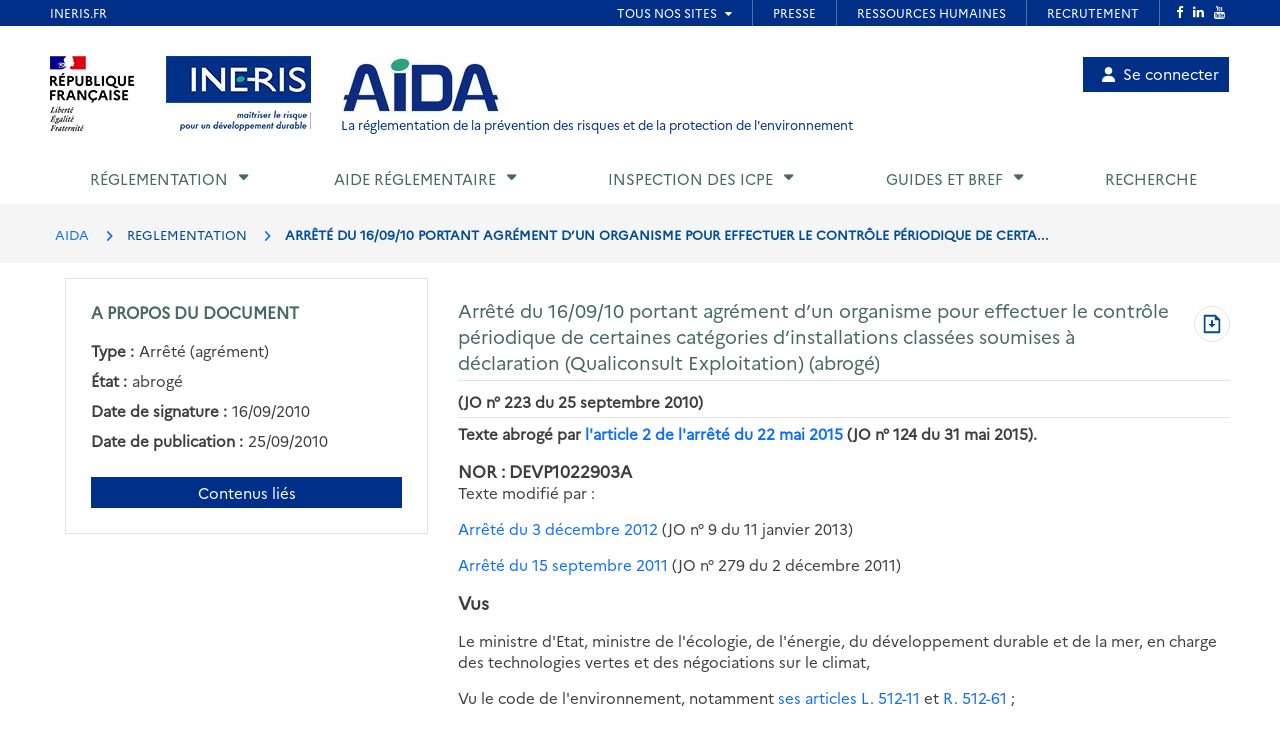

--- FILE ---
content_type: text/html; charset=UTF-8
request_url: https://aida.ineris.fr/reglementation/arrete-160910-portant-agrement-dun-organisme-effectuer-controle-periodique-certaines
body_size: 54012
content:
<!DOCTYPE html>
<html lang="fr" dir="ltr">
  <head>
    <meta charset="utf-8" />
<noscript><style>form.antibot * :not(.antibot-message) { display: none !important; }</style>
</noscript><meta name="Generator" content="Drupal 10 (https://www.drupal.org)" />
<meta name="MobileOptimized" content="width" />
<meta name="HandheldFriendly" content="true" />
<meta name="viewport" content="width=device-width, initial-scale=1.0" />
<link rel="icon" href="/themes/custom/aida/images/favicon.png" type="image/png" />
<link rel="canonical" href="https://aida.ineris.fr/reglementation/arrete-160910-portant-agrement-dun-organisme-effectuer-controle-periodique-certaines" />
<link rel="shortlink" href="https://aida.ineris.fr/node/29224" />

      <title>Arrêté du 16/09/10 portant agrément d’un organisme pour effectuer le contrôle périodique de certaines catégories d’installations classées soumises à déclaration (Qualiconsult Exploitation) (abrogé) | AIDA</title>
      <link rel="stylesheet" media="all" href="/sites/default/files/css/css_qPL9RnQu6riEzOXFzvJeaQQ0gF8JaXDW_TyXKx_HqBM.css?delta=0&amp;language=fr&amp;theme=aida&amp;include=eJxFi0EOgCAMBD9U7ZMIYA8NUAhbNf5e4sVkMpnLpJhL8L4YnP4OmruRmkyFcwZoTDWPqQqLufqzVbUCwgOXtlYIXSo3-PPe-nFWeQHfvSTx" />
<link rel="stylesheet" media="all" href="/sites/default/files/css/css_Y0SD9yV5xDp1bzzuhQskfCJGwY935_IAJwvbud99MDg.css?delta=1&amp;language=fr&amp;theme=aida&amp;include=eJxFi0EOgCAMBD9U7ZMIYA8NUAhbNf5e4sVkMpnLpJhL8L4YnP4OmruRmkyFcwZoTDWPqQqLufqzVbUCwgOXtlYIXSo3-PPe-nFWeQHfvSTx" />

      <script src="/sites/default/files/js/js_4LQuTVoCVNZ6j0P_5riM7qpGR3G5tI_PE_EH0a_sDuw.js?scope=header&amp;delta=0&amp;language=fr&amp;theme=aida&amp;include=eJxNyEEKwDAIBdELpeRIYuMvMS1a1PvTLgOzeAyrcA88XBAabgUrYhvTo508bir_e_tmWtnUEJrVVx6XeyH2M8GC-ABKCCMz"></script>

  </head>

  <body>
          <style>
  .conteneur_surheader {
    position: relative;
  }
  .conteneur_surheader iframe {
    position: absolute;
    top: 0;
    left: 0;
    width: 100%;
    height: 100%;
    display: block;
    z-index: 5000
  }
  #iframe-surheader {
    border: 0;
  }
</style>

<div class="conteneur_surheader">
  <iframe
    id="iframe-surheader"
    src="https://www.ineris.fr/fr/surheader"
    scrolling="no"
  ></iframe>
  <div style="height:26px"></div>
</div>

<script type="text/javascript">
  var iframe = document.getElementById("iframe-surheader");

  /**
   * Resize Iframe, receiveing order from script inside Iframe.
   * @param evt
   */
  function resizeBody(evt) {
    var body = document.body,
      html = document.documentElement;

    // Set large height to be sure to display all surheader
    var height = 2000;
    var action = evt.data;
    if (action == 'enlarge') {
      iframe.style.height = height + 'px';
    }
    else if (action == 'shrink') {
      iframe.style.height = '26px';
    }
  }

  if (window.addEventListener) {
    // For standards-compliant web browsers
    window.addEventListener("message", resizeBody, false);
  }
  else {
    window.attachEvent("onmessage", resizeBody);
  }

</script>
    
        <a href="#main-content" class="visually-hidden focusable">
      Aller au contenu principal
    </a>
    
      <div class="dialog-off-canvas-main-canvas" data-off-canvas-main-canvas>
    <!-- JS Alert -->
<noscript>
  <p><span lang="fr">JavaScript d&eacute;sactiv&eacute; - Ce site requiert l'activation de JavaScript.</span><br><span lang="en">JavaScript is deactivated - This site requires JavaScript.</span></p>
</noscript>
<!-- -->

<!-- SHORTCUTS -->
<div id="access-shortcuts-wrapper" tabindex="-1">
  <ul class="nav">
    <li><a href="#content">Aller au contenu</a></li>
    <li><a href="#nav-primary-wrapper">Aller au menu</a></li>
    <li><a href="#footer">Aller au pied de page</a></li>
  </ul>
</div>
<!-- END SHORTCUTS -->


<!-- HEADER -->
<header id="header" class="header header-wrapper" role="banner">
  <!-- -->
  <div class="container">
    <!-- -->
    <div class="row">
              <div class="col-xs-12 col-sm-12 col-md-12 col-lg-12" >
          
<section id="block-site-branding" class="col-lg-9 col-md-10 col-sm-12 col-xs-12 auto-height image-container block block-system block-system-branding-block">
  
    

    <div class="site-branding">
    <img src="/themes/custom/inerist/images/logo_rf.jpg" alt="Logo République Française">
    <img src="/themes/custom/inerist/images/logo_ineris.jpg" alt="Logo de l'Ineris">
    <div class="site-logo-slogan">
              <a href="/" title="AIDA" rel="home">
          <img src="/themes/custom/aida/images/logo.jpg" alt="AIDA"/>
        </a>
                    <div class="slogan hidden-sm hidden-xs">
          <a href="/" title="AIDA - La réglementation de la prévention des risques et de la protection de l'environnement" rel="home">
            La réglementation de la prévention des risques et de la protection de l'environnement           </a>
        </div>
          </div>
  </div>
  <div class="slogan hidden-lg hidden-md" style="margin-top: 15px;margin-bottom: 15px;">
    <a href="/" title="AIDA - La réglementation de la prévention des risques et de la protection de l'environnement" rel="home">
      La réglementation de la prévention des risques et de la protection de l'environnement     </a>
  </div>

</section>

<nav role="navigation" aria-labelledby="block-account-menu-menu" id="block-account-menu">
            
  <h2 class="visually-hidden" id="block-account-menu-menu">Menu de compte utilisateur</h2>
  

        
            <ul region="header">
              <a href="/user/login" class="account-menu-item">
        <li class="account-menu-list-item">
                      <i class="fa-solid fa-user"></i>Se connecter
                                      </li>
      </a>
        </ul>
  


  </nav>

        </div>
      
            <div class="col-sm-3 col-xs-5 visible-sm visible-xs">
        <button class="btn btn-user-menu" aria-controls="nav-primary-wrapper" aria-expanded="false"
                data-toggle="collapse" data-target=".navbar-collapse" aria-label="Show menu" role="tab"
                aria-selected="false" id="ui-collapse-350"><i aria-hidden="true" class="fa fa-bars"></i>
          <span class="ellipsis">Menu</span>
        </button>
      </div>
    </div>
    <!-- /-->
  </div>
  <!-- /-->
</header>
<!-- HEADER /-->


<div class="container">
  
  <div class="region region--main-navigation">
    <!-- NAV -->
<div class="nav-outermost-wrapper">
  <!-- -->
  <div class="container nav-outer-wrapper">
    <nav role="navigation"
         aria-labelledby="block-mainnavigation-menu" id="nav-primary-wrapper" aria-label="Menu principal" tabindex="-1" class="nav nav-wrapper navbar-collapse collapse">
              

                      <ul region="main_navigation" id="nav-primary" role="tablist" aria-multiselectable="true" class="nav nav-primary rwd-desktop">
                                                          <li class="nav-section nav-section-1 collapse">
            <a href="#nav-section-1-panel"
               class="collapse-toggle"
               data-toggle="collapse"
               aria-expanded="false"
               aria-controls="nav-section-1-panel"
               role="button" id="nav-section-1">Réglementation</a>
            <div class="collapse-menu collapse" id="nav-section-1-panel"
                 aria-labelledby="nav-section-1">
              <div class="container">
                <p class="btn-wrapper">
                  <button class="btn btn-close"
                          data-toggle="collapse"
                          data-target="#nav-section-1-panel"
                          aria-expanded="false"
                          aria-controls="nav-section-1-panel">
                    <span>Fermer</span>
                    <span class="icon-close"></span>
                  </button>
                </p>
                <!-- -->
                <div class="row">
                  <div class="col-md-12 col-sm-12">
                    <p class="ttl"><span>Réglementation</span></p>
                  </div>
                                                                                                                          <div class="col-md-3 col-sm-12">
            <ul class="nav nav-sub">
                            <li>
                                  <a href="/classement-chronologique" data-drupal-link-system-path="node/42385">Classement chronologique</a>
                              </li>
            </ul>
          </div>
                                                          <div class="col-md-3 col-sm-12">
            <ul class="nav nav-sub">
                            <li>
                                  <a href="/thematiques" data-drupal-link-system-path="node/40086">Classement thématique</a>
                              </li>
            </ul>
          </div>
                                                          <div class="col-md-3 col-sm-12">
            <ul class="nav nav-sub">
                            <li>
                                  <a href="/chronologie/code-lenvironnement" data-drupal-link-system-path="taxonomy/term/34021">Code de l&#039;environnement</a>
                              </li>
            </ul>
          </div>
                                                          <div class="col-md-3 col-sm-12">
            <ul class="nav nav-sub">
                            <li>
                                  <a href="/thematiques/nomenclature-icpe?lien-direct=1" data-drupal-link-query="{&quot;lien-direct&quot;:&quot;1&quot;}" data-drupal-link-system-path="taxonomy/term/35595">Nomenclature ICPE</a>
                              </li>
            </ul>
          </div>
                                                          <div class="col-md-3 col-sm-12">
            <ul class="nav nav-sub">
                            <li>
                                  <a href="/reglementation/consulter-nomenclature-iota-r214-1-vigueur-version-pdf?lien-direct=1" data-drupal-link-query="{&quot;lien-direct&quot;:&quot;1&quot;}" data-drupal-link-system-path="node/38574">Nomenclature IOTA</a>
                              </li>
            </ul>
          </div>
                                                          <div class="col-md-3 col-sm-12">
            <ul class="nav nav-sub">
                            <li>
                                  <a href="/reglementation/liste-codification-dechets-annexe-ii-larticle-r-541-8?lien-direct=1" data-drupal-link-query="{&quot;lien-direct&quot;:&quot;1&quot;}" data-drupal-link-system-path="node/39739">Codification Déchets</a>
                              </li>
            </ul>
          </div>
                                  
                                  </div>
              </div>
          </li>
                                                                            <li class="nav-section nav-section-2 collapse">
            <a href="#nav-section-2-panel"
               class="collapse-toggle"
               data-toggle="collapse"
               aria-expanded="false"
               aria-controls="nav-section-2-panel"
               role="button" id="nav-section-2">Aide réglementaire</a>
            <div class="collapse-menu collapse" id="nav-section-2-panel"
                 aria-labelledby="nav-section-2">
              <div class="container">
                <p class="btn-wrapper">
                  <button class="btn btn-close"
                          data-toggle="collapse"
                          data-target="#nav-section-2-panel"
                          aria-expanded="false"
                          aria-controls="nav-section-2-panel">
                    <span>Fermer</span>
                    <span class="icon-close"></span>
                  </button>
                </p>
                <!-- -->
                <div class="row">
                  <div class="col-md-12 col-sm-12">
                    <p class="ttl"><span>Aide réglementaire</span></p>
                  </div>
                                                                                                                          <div class="col-md-3 col-sm-12">
            <ul class="nav nav-sub">
                            <li>
                                  <a href="/user/login" data-drupal-link-system-path="user/login">Mon profil d&#039;exploitant</a>
                              </li>
            </ul>
          </div>
                                                          <div class="col-md-3 col-sm-12">
            <ul class="nav nav-sub">
                            <li>
                                  <a href="/user/login?destination=aide_reglementaire/consultation" data-drupal-link-query="{&quot;destination&quot;:&quot;aide_reglementaire\/consultation&quot;}" data-drupal-link-system-path="user/login">Mon aide réglementaire</a>
                              </li>
            </ul>
          </div>
                                  
                                  </div>
              </div>
          </li>
                                                                            <li class="nav-section nav-section-3 collapse">
            <a href="#nav-section-3-panel"
               class="collapse-toggle"
               data-toggle="collapse"
               aria-expanded="false"
               aria-controls="nav-section-3-panel"
               role="button" id="nav-section-3">Inspection des ICPE</a>
            <div class="collapse-menu collapse" id="nav-section-3-panel"
                 aria-labelledby="nav-section-3">
              <div class="container">
                <p class="btn-wrapper">
                  <button class="btn btn-close"
                          data-toggle="collapse"
                          data-target="#nav-section-3-panel"
                          aria-expanded="false"
                          aria-controls="nav-section-3-panel">
                    <span>Fermer</span>
                    <span class="icon-close"></span>
                  </button>
                </p>
                <!-- -->
                <div class="row">
                  <div class="col-md-12 col-sm-12">
                    <p class="ttl"><span>Inspection des ICPE</span></p>
                  </div>
                                                                                                                          <div class="col-md-3 col-sm-12">
            <ul class="nav nav-sub">
                            <li>
                                  <a href="/inspection-icpe/inspection-installations-classees" title="Inspection des installations classées" data-drupal-link-system-path="taxonomy/term/33974">Inspection des installations classées</a>
                              </li>
            </ul>
          </div>
                                                          <div class="col-md-3 col-sm-12">
            <ul class="nav nav-sub">
                            <li>
                                  <a href="/inspection-icpe/principes-reglementaires" title="Principes réglementaires" data-drupal-link-system-path="taxonomy/term/33999">Principes réglementaires</a>
                              </li>
            </ul>
          </div>
                                                          <div class="col-md-3 col-sm-12">
            <ul class="nav nav-sub">
                            <li>
                                  <a href="/inspection-icpe/regimes" title="Régimes" data-drupal-link-system-path="taxonomy/term/34002">Régimes</a>
                              </li>
            </ul>
          </div>
                                                          <div class="col-md-3 col-sm-12">
            <ul class="nav nav-sub">
                            <li>
                                  <a href="/inspection-icpe/controles-linspection" title="Contrôles de l&#039;inspection" data-drupal-link-system-path="taxonomy/term/34004">Contrôles de l&#039;inspection</a>
                              </li>
            </ul>
          </div>
                                                          <div class="col-md-3 col-sm-12">
            <ul class="nav nav-sub">
                            <li>
                                  <a href="/inspection-icpe/risques-accidentels" title="Risques accidentels" data-drupal-link-system-path="taxonomy/term/34005">Risques accidentels</a>
                              </li>
            </ul>
          </div>
                                                          <div class="col-md-3 col-sm-12">
            <ul class="nav nav-sub">
                            <li>
                                  <a href="/inspection-icpe/directive-relative-emissions-industrielles-ied" title="Directive relative aux émissions industrielles (IED)" data-drupal-link-system-path="taxonomy/term/34006">Directive relative aux émissions industrielles (IED)</a>
                              </li>
            </ul>
          </div>
                                                          <div class="col-md-3 col-sm-12">
            <ul class="nav nav-sub">
                            <li>
                                  <a href="/inspection-icpe/eau" title="Eau" data-drupal-link-system-path="taxonomy/term/34007">Eau</a>
                              </li>
            </ul>
          </div>
                                                          <div class="col-md-3 col-sm-12">
            <ul class="nav nav-sub">
                            <li>
                                  <a href="/inspection-icpe/elevages" title="Elevages" data-drupal-link-system-path="taxonomy/term/34008">Elevages</a>
                              </li>
            </ul>
          </div>
                                                          <div class="col-md-3 col-sm-12">
            <ul class="nav nav-sub">
                            <li>
                                  <a href="/inspection-icpe/securite-industrielle" title="Sécurité industrielle" data-drupal-link-system-path="taxonomy/term/34009">Sécurité industrielle</a>
                              </li>
            </ul>
          </div>
                                                          <div class="col-md-3 col-sm-12">
            <ul class="nav nav-sub">
                            <li>
                                  <a href="/inspection-icpe/plans-prevention-risques-technologiques-pprt" title="Plans de Prévention des Risques Technologiques (PPRT)" data-drupal-link-system-path="taxonomy/term/34010">Plans de Prévention des Risques Technologiques (PPRT)</a>
                              </li>
            </ul>
          </div>
                                                          <div class="col-md-3 col-sm-12">
            <ul class="nav nav-sub">
                            <li>
                                  <a href="/inspection-icpe/air" title="Air" data-drupal-link-system-path="taxonomy/term/33962">Air</a>
                              </li>
            </ul>
          </div>
                                  
                                  </div>
              </div>
          </li>
                                                                            <li class="nav-section nav-section-4 collapse">
            <a href="#nav-section-4-panel"
               class="collapse-toggle"
               data-toggle="collapse"
               aria-expanded="false"
               aria-controls="nav-section-4-panel"
               role="button" id="nav-section-4">Guides et BREF</a>
            <div class="collapse-menu collapse" id="nav-section-4-panel"
                 aria-labelledby="nav-section-4">
              <div class="container">
                <p class="btn-wrapper">
                  <button class="btn btn-close"
                          data-toggle="collapse"
                          data-target="#nav-section-4-panel"
                          aria-expanded="false"
                          aria-controls="nav-section-4-panel">
                    <span>Fermer</span>
                    <span class="icon-close"></span>
                  </button>
                </p>
                <!-- -->
                <div class="row">
                  <div class="col-md-12 col-sm-12">
                    <p class="ttl"><span title="Guides et BREF">Guides et BREF</span></p>
                  </div>
                                                                                                                          <div class="col-md-3 col-sm-12">
            <ul class="nav nav-sub">
                            <li>
                                  <a href="/guides/liquides-inflammables" title="Liquides inflammables" data-drupal-link-system-path="taxonomy/term/33912">Liquides inflammables</a>
                              </li>
            </ul>
          </div>
                                                          <div class="col-md-3 col-sm-12">
            <ul class="nav nav-sub">
                            <li>
                                  <a href="/guides/silos" title="Silos" data-drupal-link-system-path="taxonomy/term/33913">Silos</a>
                              </li>
            </ul>
          </div>
                                                          <div class="col-md-3 col-sm-12">
            <ul class="nav nav-sub">
                            <li>
                                  <a href="/guides/classement-nomenclature" title="Classement dans la nomenclature" data-drupal-link-system-path="taxonomy/term/33914">Classement dans la nomenclature</a>
                              </li>
            </ul>
          </div>
                                                          <div class="col-md-3 col-sm-12">
            <ul class="nav nav-sub">
                            <li>
                                  <a href="/guides/dechets-seveso" title="Déchets / Seveso" data-drupal-link-system-path="taxonomy/term/33915">Déchets / Seveso</a>
                              </li>
            </ul>
          </div>
                                                          <div class="col-md-3 col-sm-12">
            <ul class="nav nav-sub">
                            <li>
                                  <a href="/guides/dangerosite-dechets" title="Dangerosité déchets" data-drupal-link-system-path="taxonomy/term/33916">Dangerosité déchets</a>
                              </li>
            </ul>
          </div>
                                                          <div class="col-md-3 col-sm-12">
            <ul class="nav nav-sub">
                            <li>
                                  <a href="/guides/ied" title="IED" data-drupal-link-system-path="taxonomy/term/33917">IED</a>
                              </li>
            </ul>
          </div>
                                                          <div class="col-md-3 col-sm-12">
            <ul class="nav nav-sub">
                            <li>
                                  <a href="/guides/documents-bref" data-drupal-link-system-path="node/38023">Documents BREF</a>
                              </li>
            </ul>
          </div>
                                                          <div class="col-md-3 col-sm-12">
            <ul class="nav nav-sub">
                            <li>
                                  <a href="/guides/cfd" title="CFD" data-drupal-link-system-path="taxonomy/term/33920">CFD</a>
                              </li>
            </ul>
          </div>
                                                          <div class="col-md-3 col-sm-12">
            <ul class="nav nav-sub">
                            <li>
                                  <a href="/guides/ouvrages-hydrauliques" title="Ouvrages hydrauliques" data-drupal-link-system-path="taxonomy/term/33921">Ouvrages hydrauliques</a>
                              </li>
            </ul>
          </div>
                                                          <div class="col-md-3 col-sm-12">
            <ul class="nav nav-sub">
                            <li>
                                  <a href="/guides/eau-icpe" title="Eau et ICPE" data-drupal-link-system-path="taxonomy/term/33922">Eau et ICPE</a>
                              </li>
            </ul>
          </div>
                                                          <div class="col-md-3 col-sm-12">
            <ul class="nav nav-sub">
                            <li>
                                  <a href="/guides/emissions-incendie" title="Émissions incendie" data-drupal-link-system-path="taxonomy/term/37826">Émissions incendie</a>
                              </li>
            </ul>
          </div>
                                                          <div class="col-md-3 col-sm-12">
            <ul class="nav nav-sub">
                            <li>
                                  <a href="/guides/entrepots" title="Entrepôts" data-drupal-link-system-path="taxonomy/term/33923">Entrepôts</a>
                              </li>
            </ul>
          </div>
                                  
                                  </div>
              </div>
          </li>
                                                                  <li class="nav-section nav-section-5">
            <a href="/recherche" data-drupal-link-system-path="recherche">Recherche</a>
                      </li>
                                  <li class="xs-header-tool-wrapper"></li>
      </ul>
      


          </nav>
  </div>
  <!-- / -->
</div>
<!-- / -->

  </div>

</div>

  
  <div class="region region--breadcrumb">
    
<section id="block-breadcrumbs" class="block block-system block-system-breadcrumb-block clearfix">
  
    

      <!-- breadcrumb-wrapper -->
<div class="breadcrumb-wrapper">
  <div class="container">
    <div class="row">
      <!-- -->
      <div class="col-sm-12">
                  <ul class="list-inline" aria-label="Fil d'Arianne">
                              <li>
                                      <a href="/">AIDA</a>
                                  </li>
                              <li>
                                      REGLEMENTATION
                                  </li>
                              <li>
                                      ARRÊTÉ DU 16/09/10 PORTANT AGRÉMENT D’UN ORGANISME POUR EFFECTUER LE CONTRÔLE PÉRIODIQUE DE CERTA...
                                  </li>
                          </ul>
                <!-- /-->
      </div>
      <!-- /-->
    </div>
  </div>
</div>
<!-- End breadcrumb-wrapper /-->

  </section>


  </div>


    
  <div  class="main container" id="content-above">
    
  <div class="region region--content-above">
    <div data-drupal-messages-fallback class="hidden"></div>

  </div>

  </div>

      <main class="main container desktop-flex" id="content" role="main">
      <div class="col-xs-12 col-sm-4 aside">
        
  <div class="region region--sidebar">
    
<section id="block-aproposdudocument" class="block block-gesreg-core block-gesreg-core-metadonnees content-has-border content-has-padding section clearfix">
  
        <p class="block-title-small ttl-is-content text-brand-2">A propos du document</p>
    

    <dl>
          <div class="flex items-center">
        <dd class="field__label inline without-content">Type :</dd>
        <dt class="field__value">Arrêté (agrément)</dt>
      </div>
          <div class="flex items-center">
        <dd class="field__label inline without-content">État :</dd>
        <dt class="field__value">abrogé</dt>
      </div>
          <div class="flex items-center">
        <dd class="field__label inline without-content">Date de signature :</dd>
        <dt class="field__value"><time datetime="2010-09-16T12:00:00Z">16/09/2010</time>
</dt>
      </div>
          <div class="flex items-center">
        <dd class="field__label inline without-content">Date de publication :</dd>
        <dt class="field__value"><time datetime="2010-09-25T12:00:00Z">25/09/2010</time>
</dt>
      </div>
      </dl>
  <a class="related-doc" href="#related-content_wrapper" aria-label="Contenus liés à ce document">Contenus liés</a>
</section>


  </div>

      </div>
      <div class="col-xs-12 col-sm-8">
        
  <div class="region region--content">
    
    
    
<section id="block-page-title-text-html" class="block block-core block-page-title-block clearfix">
  
    

      

  <div class="html-text-title-container">
    <h1 class="ttl-is-h1 main-title-long"><span>Arrêté du 16/09/10 portant agrément d’un organisme pour effectuer le contrôle périodique de certaines catégories d’installations classées soumises à déclaration (Qualiconsult Exploitation) (abrogé)</span>
</h1>
          <a class="pdf-link" href="/node/29224/printable/pdf" target="_blank" rel="noopener" aria-label="Télécharger au format PDF" title="Télécharger au format PDF"><span class="visually-hidden">Télécharger au format PDF</span></a>
      </div>

<hr class="before-content">
  </section>


    
<section id="block-content" class="block block-system block-system-main-block clearfix">
  
    

      <article data-history-node-id="29224" class="node node--type-texte-html node--view-mode-full clearfix">
  <header>
          
            
            </header>
  <div class="node__content clearfix">
          

  
                  <div>
      
              <span class="publication">(JO n° 223 du 25 septembre 2010)</span>
<hr>
<p><strong>Texte abrogé par <a href="/consultation_document/35300#Article_2">l'article 2 de l'arrêté du 22 mai 2015</a> (JO n° 124 du 31 mai 2015).</strong></p>
<span class="nor">NOR : DEVP1022903A</span>
<p>Texte modifié par :</p>
<p><a data-entity-substitution="canonical" data-entity-type="node" data-entity-uuid="796abf8d-47a7-434d-b950-18a4c0da3b2e" href="/reglementation/arrete-031212-portant-extension-perimetre-dagrement-dun-organisme-effectuer-controle" title="Arrêté du 03/12/12 portant extension du périmètre d'agrément d'un organisme pour effectuer le contrôle périodique de certaines catégories d'installations classées soumises à déclaration (QUALICONSULT EXPLOITATION) (abrogé)">Arrêté du 3 décembre 2012</a> (JO n° 9 du 11 janvier 2013)</p>
<p><a data-entity-substitution="canonical" data-entity-type="node" data-entity-uuid="d90db151-5fe4-4402-8596-f8cd0a3dbc55" href="/reglementation/arrete-150911-portant-extension-dun-organisme-effectuer-controle-certaines" title="Arrêté du 15/09/11 portant extension d’un organisme pour effectuer le contrôle de certaines catégories d’installations classées soumises à déclaration (QUALICONSULT EXPLOITATION) (abrogé)">Arrêté du 15 septembre 2011</a> (JO n° 279 du 2 décembre 2011)</p>
<h2 class="hierarchie-texte-vu-considerant" id="vus-96923"><a name="Vus"></a>Vus</h2>
<p>Le ministre d'Etat, ministre de l'écologie, de l'énergie, du développement durable et de la mer, en charge des technologies vertes et des négociations sur le climat,</p>
<p>Vu le code de l'environnement, notamment <a data-entity-substitution="canonical" data-entity-type="node" data-entity-uuid="a0c47907-f64b-41c3-af03-5651b6440ffe" href="/reglementation/livre-v-prevention-pollutions-risques-nuisances-partie-legislative#Article_L._512-11" title="Article L. 512-11">ses articles L. 512-11</a> et<a data-entity-substitution="canonical" data-entity-type="node" data-entity-uuid="5d3bd0b5-1a1e-4504-bf52-c496665855d2" href="/reglementation/livre-v-prevention-pollutions-risques-nuisances-titre-i-installations-classees#Article_R_512_61" title="Article_R_512_61"> R. 512-61</a> ;</p>
<p>Vu <a data-entity-substitution="canonical" data-entity-type="node" data-entity-uuid="2331c819-9986-4330-b52f-ebb9f1f91c7e" href="/reglementation/arrete-290808-fixant-contenu-demande-dagrement-effectuer-controle-periodique" title="Arrêté du 29/08/08 fixant le contenu de la demande d'agrément pour effectuer le contrôle périodique de certaines catégories d'installations classées soumises à déclaration">l'arrêté du 29 août 2008</a> fixant le contenu de la demande d'agrément pour effectuer le contrôle périodique de certaines catégories d'installations classées soumises à déclaration,</p>
<p>Arrête :</p>
<h2 class="hierarchie-texte-article" id="article-1er-de-l039arrt-du-16-septembre-2010-64ec6"><a name="Article_1er"></a>Article 1er de l'arrêté du 16 septembre 2010</h2>
<p>L'organisme suivant : Qualiconsult Exploitation, 24, rue des Petites-Ecuries, 75010 Paris, est agréé pour effectuer le contrôle périodique des installations classées soumises à déclaration relevant des rubriques de la nomenclature <a data-entity-substitution="canonical" data-entity-type="node" data-entity-uuid="ba4f11ac-b555-4a2b-8f43-a08ebc8030cc" href="/reglementation/1111-emploi-stockage-substances-preparations-tres-toxiques-rubrique-supprimee-a" title="1.1.1.1. Emploi ou stockage de substances ou préparations très toxiques">1111</a>, <a data-entity-substitution="canonical" data-entity-type="node" data-entity-uuid="d84815d3-7860-4889-a9f5-f79d232be68a" href="/node/31271" title="1136. Emploi ou stockage de l'ammoniac">1136</a>, <a data-entity-substitution="canonical" data-entity-type="node" data-entity-uuid="e72ba430-53a7-483a-8bc3-6e4c2e1a24a9" href="/reglementation/1138-emploi-stockage-chlore-rubrique-supprimee-a-compter-1er-juin-2015" title="1138. Emploi ou stockage du chlore">1138</a>, <a data-entity-substitution="canonical" data-entity-type="node" data-entity-uuid="053b2ff5-94d3-4c8f-a3ee-55c58bb239f7" href="/reglementation/1158-fabrication-industrielle-emploi-stockage-diisocanate-diphenylmethame-mdi" title="1.1.5.8. Fabrication industrielle, emploi ou stockage du diisocanate de diphénylméthame (MDI)">1158</a>, <a data-entity-substitution="canonical" data-entity-type="node" data-entity-uuid="f5b8cc65-4627-40b3-b8d8-b6a6c41a055b" href="/reglementation/1172-stockage-emploi-substances-preparations-dangereuses-lenvironnement-tres" title="1.1.7.2. Stockage et emploi de substances ou préparations dangereuses pour l'environnement, très toxiques - A -">1172</a>, <a data-entity-substitution="canonical" data-entity-type="node" data-entity-uuid="9628d290-aeb2-4099-b2d4-c45defe22a8a" href="/reglementation/1173-stockage-emploi-substances-preparations-dangereuses-lenvironnement-toxiques-b" title="1.1.7.3. Stockage et emploi de substances ou préparations dangeureuses pour l'environnement, toxiques - B -&nbsp;">1173</a>, <a data-entity-substitution="canonical" data-entity-type="node" data-entity-uuid="7edb7a2d-220b-4499-acb5-e7cf28321a3b" href="/reglementation/1310-produits-explosifs-fabrication-chargement-encartouchage-conditionnement-etudes" title="1.3.1.0. Fabrication de poudres et explosifs">1310</a>, <a data-entity-substitution="canonical" data-entity-type="node" data-entity-uuid="198b220b-f9e3-41af-82c2-a28e6b4a58ee" href="/reglementation/1311-produits-explosifs-stockage-a-lexclusion-produits-explosifs-presents-espaces" title="1.3.1.1. Stockage de poudres et explosifs">1311</a>, <a data-entity-substitution="canonical" data-entity-type="node" data-entity-uuid="39c35a1c-a2eb-4ea5-b617-eab2ec903914" href="/reglementation/1330-stockage-nitrate-dammonium-rubrique-supprimee-a-compter-1er-juin-2015" title="1330. Stockage de nitrate d'ammonium">1330</a>, <a data-entity-substitution="canonical" data-entity-type="node" data-entity-uuid="e1f63700-f37f-4e44-b793-2c2cfcb5ba91" href="/reglementation/1331-stockage-dengrais-solides-simples-composes-a-base-nitrates-damonium-rubrique" title="1.3.3.1. Stockage d'engrais solides simples et composés à base de nitrates d'amonium">1331</a>, <a data-entity-substitution="canonical" data-entity-type="node" data-entity-uuid="bc3dcb63-7bec-48ed-aa83-98ea5c2bee95" href="/reglementation/1412-stockage-reservoirs-manufactures-gaz-inflammables-liquefies-rubrique-supprimee" title="1.4.1.2. Stockage en réservoirs manufacturés de gaz inflammables liquéfiés">1412</a>, <a data-entity-substitution="canonical" data-entity-type="node" data-entity-uuid="0d46716d-79f4-4765-a3a0-affe796ddf4a" href="/reglementation/1413-installations-remplissage-reservoirs-gaz-naturel-biogaz-sous-pression" title="1.4.1.3. Installations de remplissage de réservoirs de gaz naturel ou biogaz, sous pression">1413</a>, <a data-entity-substitution="canonical" data-entity-type="node" data-entity-uuid="e6088b36-4c2f-437e-b791-7af4db1c7883" href="/reglementation/1414-installation-remplissage-distribution-gaz-inflammables-liquefies" title="1.4.1.4. Installations de remplissage ou de distribution de gaz inflammables liquéfiés">1414</a>, <a data-entity-substitution="canonical" data-entity-type="node" data-entity-uuid="dfd07f5f-5e3b-479b-8c1d-8265b7968443" href="/reglementation/1432-stockage-reservoirs-manufactures-liquides-inflammables-rubrique-supprimee-a" title="1432. Stockage en réservoirs manufacturés de liquides inflammables">1432</a>, <a data-entity-substitution="canonical" data-entity-type="node" data-entity-uuid="769dd418-bbd3-41cf-8f3c-38a56f4755a7" href="/reglementation/1433-installations-melange-demploi-liquides-inflammables-rubrique-supprimee-a" title="1.4.3.3. Installations de mélange ou d'emploi de liquides inflammables">1433</a>, <a data-entity-substitution="canonical" data-entity-type="node" data-entity-uuid="04643010-a026-4a25-aee8-99cc48685063" href="/reglementation/1434-liquides-inflammables-liquides-point-eclair-compris-entre-60deg-93deg-fiouls" title="1.4.3.4. Installations de remplissage de liquides inflammables">1434</a>, <a data-entity-substitution="canonical" data-entity-type="node" data-entity-uuid="dc494e05-965d-49c2-b316-a91f7a09702c" href="/reglementation/1435-stations-service-installations-ouvertes-non-public-carburants-sont-transferes" title=" installations, ouvertes ou non au public, où les carburants sont transférés de réservoirs de stockage fixes dans les réservoirs à carburant de véhicules à moteur, de bateaux ou d’aéronefs.">1435</a>, <a data-entity-substitution="canonical" data-entity-type="node" data-entity-uuid="25106b9f-121d-4cec-b5a3-b6bfec7eb47a" href="/reglementation/1510-stockage-matieres-produits-substances-combustibles-entrepots-couverts" title="1510. Stockage de matières, produits ou sbstances combustibles dans des entrepôts couverts">1510</a>, <a data-entity-substitution="canonical" data-entity-type="node" data-entity-uuid="1d163dcb-918c-4593-af34-798a32a49b06" href="/reglementation/2101-bovins-activite-delevage-transit-vente-etc" title="2.1.0.1. Elevage, transit, vente etc. de bovins">2101</a>, <a data-entity-substitution="canonical" data-entity-type="node" data-entity-uuid="0f49f8ff-11bd-41cf-86fd-233c96cb8063" href="/reglementation/2111-volailles-gibier-a-plumes-activite-delevage-vente-etc-a-lexclusion-dactivites" title="2.1.1.1. Elevage, vente etc. de volailles">2111</a>, <a data-entity-substitution="canonical" data-entity-type="node" data-entity-uuid="96f325ca-84b0-40fa-ac82-3e66cb2f5d80" href="/reglementation/2160-silos-installations-stockage-vrac-cereales-grains-produits-alimentaires-tout" title="2.1.6.0. Silos et installations de stockage de céréales, grains, produits alimentaires...">2160</a>, <a data-entity-substitution="canonical" data-entity-type="node" data-entity-uuid="26048db9-010a-41b0-9e9a-8d3447f8a3a5" href="/reglementation/2220-preparation-conservation-produits-alimentaires-dorigine-vegetale" title="2.2.2.0. Préparation de produits alimentaires d'origine végétale">2220</a>, <a data-entity-substitution="canonical" data-entity-type="node" data-entity-uuid="8df1ae0f-7de7-4233-8f3b-04ddb32a0ae5" href="/reglementation/2345-utilisation-solvants-nettoyage-a-sec-traitement-textiles-vetements" title="2345. Utilisation de solvants pour le nettoyage à sec et le traitement de textiles ou vêtements">2345</a>, <a data-entity-substitution="canonical" data-entity-type="node" data-entity-uuid="110eab46-fc5f-4d82-9c64-a7e7ce7ab61a" href="/reglementation/2351-teintureries-pigmentation-peaux" title="2351. Teintureries et pigmentation de peaux">2351</a>, <a data-entity-substitution="canonical" data-entity-type="node" data-entity-uuid="1983458d-0b3f-4f7d-b42c-86abc30ed340" href="/reglementation/2415-mise-oeuvre-produit-preservation-bois-materiaux-derives" title="2415. Mise en œuvre de produit de préservation au bois et matériaux dérivés">2415</a>, <a data-entity-substitution="canonical" data-entity-type="node" data-entity-uuid="8eced767-acaa-4c6c-b465-b1ac40d2068b" href="/reglementation/2510-exploitation-carriere-autre-extraction-materiaux" title="2.5.1.0. Exploitation de carrières">2510</a>, <a data-entity-substitution="canonical" data-entity-type="node" data-entity-uuid="7b588888-9a46-4daf-9102-b5885b1f9c22" href="/reglementation/2550-fonderie-produits-moules-contenant-plomb" title="2.5.5.0. Fonderie de produits moulés ... contenant du plomb">2550</a>, <a data-entity-substitution="canonical" data-entity-type="node" data-entity-uuid="055bec4d-1e3c-49c3-ba74-43066091092c" href="/reglementation/2551-fonderie-metaux-alliages-ferreux" title="2.5.5.1. Fonderie de métaux et alliages ferreux">2551</a>, <a data-entity-substitution="canonical" data-entity-type="node" data-entity-uuid="c4714360-4672-4192-b4be-2a0e64493248" href="/reglementation/2552-fonderie-metaux-alliages-non-ferreux" title="2.5.5.2. Fonderie de métaux et alliages non ferreux">2552</a>, <a data-entity-substitution="canonical" data-entity-type="node" data-entity-uuid="13d35411-d220-403f-a9e0-d525a603450e" href="/reglementation/2562-chauffage-traitement-industriels-lintermediaire-bains-sels-fondus" title="2562. Chauffage et traitement industriels par bains de sels fondus">2562</a>, <a data-entity-substitution="canonical" data-entity-type="node" data-entity-uuid="54af7704-d9bf-4d08-adfd-8ad46d58b7b3" href="/reglementation/2564-nettoyage-degraissage-decapage-surfaces-quelconques-procedes-utilisant-liquides" title="2.5.6.4. Nettoyage, dégraissage, décapage de surfaces utilisant des liquides organohalogénés ou des solvants organiques">2564</a>, <a data-entity-substitution="canonical" data-entity-type="node" data-entity-uuid="e09b1d73-48eb-4f1c-85f5-5d1188a1f74d" href="/reglementation/2565-revetement-metallique-traitement-surfaces-quelconques-voie-electrolytique" title="2.5.6.5. Revêtement métallique ou traitement de surface par voie électrolytique ou chimique">2565</a>, <a data-entity-substitution="canonical" data-entity-type="node" data-entity-uuid="46fa3025-f229-43b0-9fe1-275e563fc783" href="/reglementation/2570-email" title="2570. Email">2570</a>, <a data-entity-substitution="canonical" data-entity-type="node" data-entity-uuid="44fe22b9-19fb-400e-93de-f9b264a15175" href="/reglementation/2711-installation-transit-regroupement-tri-preparation-vue-reutilisation-dechets" title="2711. Installation de transit, regroupement, tri ou préparation en vue de réutilisation de déchets d’équipements électriques et électroniques, à l'exclusion des installations visées à la rubrique 2719">2711</a>, <a data-entity-substitution="canonical" data-entity-type="node" data-entity-uuid="1f86a118-434d-4f5a-8496-82963c1f337a" href="/reglementation/2716-transit-regroupement-tri-preparation-vue-reutilisation-dechets-non-dangereux" title="2716. Transit, regroupement, tri ou préparation en vue de réutilisation de déchets non dangereux non inertes, à l'exclusion des installations visées aux rubriques 2710, 2711, 2712, 2713, 2714, 2715 et 2719">2716</a>, <a data-entity-substitution="canonical" data-entity-type="node" data-entity-uuid="5e2fb0b3-3e6c-467e-96aa-29929e709776" href="/reglementation/2718-installation-transit-regroupement-tri-dechet-dangereux-a-lexclusion" title="2718. Installation de transit, regroupement ou tri de déchet dangereux, à l'exclusion des installations visées aux rubriques 2710, 2711, 2712, 2719, 2792 et 2793">2718</a>, <a data-entity-substitution="canonical" data-entity-type="node" data-entity-uuid="edf9be11-aa42-4760-bff2-3a4569f6a125" href="/reglementation/2781-installation-methanisation-dechets-non-dangereux-matiere-vegetale-brute-a" title="2781. Installations de méthanisation de déchets non dangereux ou matière végétale brute, à l'exclusion des installations de méthanisation d'eaux usées ou de boues d'épuration urbaines lorsqu'elles sont méthanisées sur leur site de production">2781</a>, <a data-entity-substitution="canonical" data-entity-type="node" data-entity-uuid="523e520a-1d06-4541-b429-a5cf058f09fc" href="/reglementation/2791-installation-traitement-dechets-non-dangereux-a-lexclusion-installations" title="2791. Installation de traitement de déchets non dangereux, à l'exclusion des installations classées au titre des rubriques 2515, 2711, 2713, 2714, 2716, 2720, 2760, 2771, 2780, 2781, 2782, 2783, 2794, 2795 ou 2971">2791</a>, <a data-entity-substitution="canonical" data-entity-type="node" data-entity-uuid="262dc7ef-1390-40fe-a906-9d12358c4754" href="/reglementation/2795-lavage-futs-conteneurs-citernes-transport-matieres-alimentaires-matieres" title="2795. Lavage de fûts, conteneurs et citernes de transport de matières alimentaires, de matières dangereuses ou de déchets dangereux">2795</a>, <a data-entity-substitution="canonical" data-entity-type="node" data-entity-uuid="44cd17bd-6774-43d4-b341-52c71f7c8760" href="/reglementation/2910-combustion-a-lexclusion-installations-visees-rubriques-2770-2771-2971-2931" title="2910. Combustion à l'exclusion des installations visées par les rubriques 2770 et 2271">2910-C</a>, <a data-entity-substitution="canonical" data-entity-type="node" data-entity-uuid="dd8f6e06-daf7-4cf1-a8a4-a4ea18199698" href="/reglementation/2930-ateliers-reparation-dentretien-vehicules-engins-a-moteur" title="2930. Ateliers de réparation et d'entretien de véhicules et engins à moteur">2930</a>, <a data-entity-substitution="canonical" data-entity-type="node" data-entity-uuid="3ec64132-1f67-47c5-9061-43da8d1be4b9" href="/reglementation/2940-application-cuisson-sechage-vernis-peinture-appret-colle-enduit-etc" title="2940. Application, cuisson, séchage de vernis, peinture, apprêt, colle, enduit, etc.">2940</a> et <a data-entity-substitution="canonical" data-entity-type="node" data-entity-uuid="609a875a-32c5-4a2a-8052-078908e0b0e3" href="/reglementation/2950-traitement-developpement-surfaces-photosensibles" title="2950. Traitement et développement des surfaces photosensibles">2950</a>.</p>
<h2 class="hierarchie-texte-article" id="article-2-de-l039arrt-du-16-septembre-2010-e9e37"><a name="Article_2"></a>Article 2 de l'arrêté du 16 septembre 2010</h2>
<p>L'organisme communiquera à la direction générale de la prévention des risques tout changement des éléments du dossier, en particulier la liste du personnel et les tarifs des prestations.</p>
<h2 class="hierarchie-texte-article" id="article-3-de-l039arrt-du-16-septembre-2010-c861a"><a name="Article_3"></a>Article 3 de l'arrêté du 16 septembre 2010</h2>
<p>Le directeur général de la prévention des risques est chargé de l'exécution du présent arrêté, qui sera publié au Journal officiel de la République française.</p>
<p>Fait à Paris, le 16 septembre 2010.</p>
<p>Pour le ministre et par délégation :<br>
	L'ingénieur général des mines,<br>
	J. Goellner</p>
<p><br>
	&nbsp;</p>
      
              </div>
          
  

<div class="node_view"></div>
      </div>
</article>

  </section>



    <div id="related-content_wrapper">
      
<section id="block-related-doc-text-html" class="block block-gesreg-core block-gesreg-core-relations content-has-border content-has-padding section clearfix">
  
            <h2 class="block-title ttl-is-content text-brand-2">Documents liés</h2>
        

      

        <div>
  
    <div class="field__label">Est abrogé par</div>

        <div>
  
              <div>
    
          
                                                                                    
  <a href="/reglementation/arrete-220515-portant-agrement-organismes-effectuer-controle-periodique-certaines" target="_blank"> Arrêté du 22/05/15</a>

    
            </div>
      
      </div>
  
      </div>
  



        <div>
  
    <div class="field__label">Est modifié par</div>

        <div>
  
              <div>
    
          
                                                                                            
  <a href="/reglementation/arrete-031212-portant-extension-perimetre-dagrement-dun-organisme-effectuer-controle" target="_blank"> Arrêté du 03/12/12</a>

    
            </div>
      
      </div>
  
      </div>
  


  </section>


      
<section class="views-element-container block block-views block-views-blocktermes-contenu-bloc-thematiques content-has-border content-has-padding section clearfix" id="block-views-block-termes-contenu-bloc-thematiques">
  
            <h2 class="block-title ttl-is-content text-brand-2">Thématiques liées</h2>
        

      <div><div class="js-view-dom-id-cbbde89c6d4268a0808c8a40bcb58ba61ed02870e97cd30ce580f31abf3ad098">
  
  
  

  
  
  

      <div class="views-row"><span class="views-field views-field-parent-target-id"><span class="field-content"><a href="/thematiques/controles-periodiques" hreflang="fr">Contrôles périodiques</a></span></span> &gt; <span class="views-field views-field-name"><span class="field-content"><a href="/thematiques/organismes-agrees" hreflang="fr">Organismes agrées</a></span></span></div>

    

  
  

  
  
</div>
</div>

  </section>


    </div>

    
  </div>

      </div>
    </main>
  


<div class="separation"></div>
<footer id="footer" class="footer-wrapper" role="contentinfo">
  <div id="footer-logos" class="container">
    <div class="row">
      <div class="col-md-12 col-sm-12 region-wrapper">
        
  <div class="region region--footer-logos">
    
<section id="block-identitedusite-footer" class="col-lg-9 col-md-10 col-sm-12 col-xs-12 auto-height image-container block block-system block-system-branding-block">
  
    

    <div class="site-branding">
    <img src="/themes/custom/inerist/images/logo_rf.jpg" alt="Logo République Française">
    <img src="/themes/custom/inerist/images/logo_ineris.jpg" alt="Logo de l'Ineris">
    <div class="site-logo-slogan">
                </div>
  </div>
  <div class="slogan hidden-lg hidden-md" style="margin-top: 15px;margin-bottom: 15px;">
    <a href="/" title=" " rel="home">
          </a>
  </div>

</section>


  </div>

      </div>
    </div>
  </div>
  <div class="light-separation"></div>
  <div id="footer-bottom" class="container">
    <div class="row">
      <div class="col-md-12 col-xs-12 pre-bottom-menu">
        <div></div>
      </div>
    </div>
    <div class="row">
      <div class="col-md-8 col-sm-12 region-wrapper">
        
  <div class="region region--footer-bottom-menu">
    <nav role="navigation" aria-labelledby="block-pieddepage-menu" id="block-pieddepage">
            
  <h2 class="visually-hidden" id="block-pieddepage-menu">Menu de pied de page</h2>
  

          <ul class="list-unstyled">
          <li class="first"><a href="/contact" data-drupal-link-system-path="node/38021">Contact</a></li>
          <li ><a href="/mentions-legales" data-drupal-link-system-path="node/38018">Mentions légales</a></li>
          <li ><a href="/conditions-generales-dutilisation" data-drupal-link-system-path="node/38019">Conditions générales d&#039;utilisation</a></li>
          <li ><a href="/liens-utiles" data-drupal-link-system-path="node/39357">Liens utiles</a></li>
      </ul>

  </nav>

  </div>

      </div>
      <div class="col-md-4 col-sm-12 copyright">© Ineris 2026. Tous droits réservés.</div>
    </div>
    <div class="row">
      <div class="social col-xs-12 col-sm-12 col-md-12 col-lg-12">
        <div class="col-xs-2 col-sm-2 col-md-2 col-lg-2 social-text">
          Suivez-nous
        </div>

        <div class="col-xs-1 col-sm-1 col-md-1 col-lg-1 social-icons">
          <a href="https://fr-fr.facebook.com/INERIS/" target="_blank">
            <i class="fab fa-facebook-f" aria-hidden="true"></i>
            <span class="sr-only">Facebook</span>
          </a>
        </div>

        <div class="col-xs-1 col-sm-1 col-md-1 col-lg-1 social-icons">
          <a href="https://www.youtube.com/channel/UC3kPzFRk8KriMrkzrKDcung"
             target="_blank">
            <i class="fab fa-youtube" aria-hidden="true"></i>
            <span class="sr-only">YouTube</span>
          </a>
        </div>

        <div class="col-xs-1 col-sm-1 col-md-1 col-lg-1 social-icons">
          <a href="https://www.ineris.fr/fr/flux-rss" target="_blank">
            <i class="fas fa-rss" aria-hidden="true"></i>
            <span class="sr-only">Flux RSS</span>
          </a>
        </div>

        <div class="col-xs-1 col-sm-1 col-md-1 col-lg-1 social-icons">
          <a href="https://fr.linkedin.com/company/ineris" target="_blank">
            <i class="fab fa-linkedin-in" aria-hidden="true"></i>
            <span class="sr-only">LinkedIn</span>
          </a>
        </div>

      </div>
    </div>
  </div>
</footer>

  </div>

    
    <script type="application/json" data-drupal-selector="drupal-settings-json">{"path":{"baseUrl":"\/","pathPrefix":"","currentPath":"node\/29224","currentPathIsAdmin":false,"isFront":false,"currentLanguage":"fr"},"pluralDelimiter":"\u0003","suppressDeprecationErrors":true,"back_to_top":{"back_to_top_button_trigger":100,"back_to_top_speed":1200,"back_to_top_prevent_on_mobile":false,"back_to_top_prevent_in_admin":false,"back_to_top_button_type":"image","back_to_top_button_text":"Remonter"},"user":{"uid":0,"permissionsHash":"b1b994337cf5da13687ce88e8f3b6dc8b89f36cadf338daceeed7c45037c9cc2"}}</script>
<script src="/sites/default/files/js/js_qj91ADzcVdwkwceXnoK3Thq-2EdI-y68Li-qPV7gSEY.js?scope=footer&amp;delta=0&amp;language=fr&amp;theme=aida&amp;include=eJxNyEEKwDAIBdELpeRIYuMvMS1a1PvTLgOzeAyrcA88XBAabgUrYhvTo508bir_e_tmWtnUEJrVVx6XeyH2M8GC-ABKCCMz"></script>

  </body>
</html>
